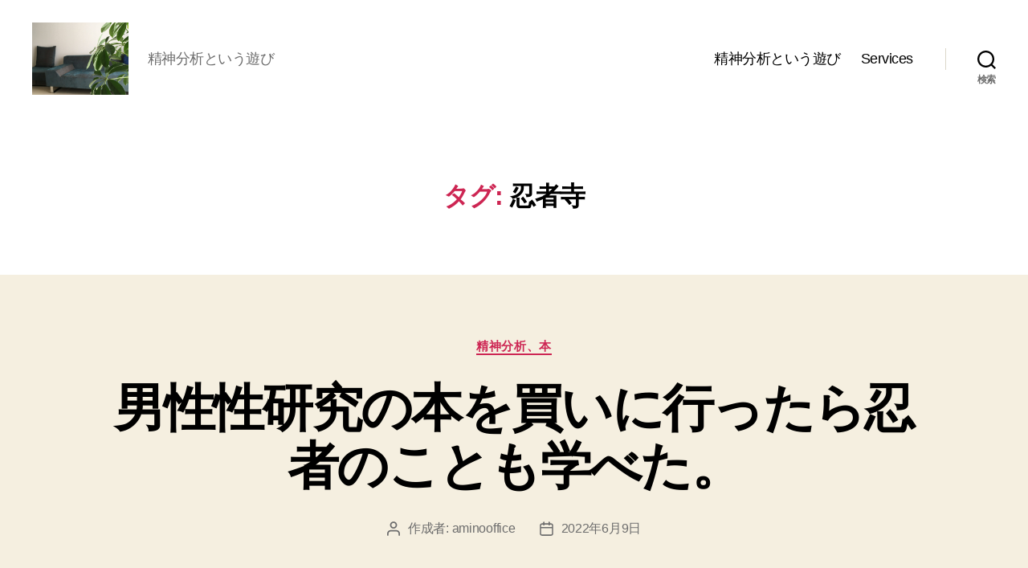

--- FILE ---
content_type: text/html; charset=UTF-8
request_url: https://aminooffice.com/tag/%E5%BF%8D%E8%80%85%E5%AF%BA/
body_size: 19370
content:
<!DOCTYPE html>

<html class="no-js" lang="ja">

	<head>

		<meta charset="UTF-8">
		<meta name="viewport" content="width=device-width, initial-scale=1.0">

		<link rel="profile" href="https://gmpg.org/xfn/11">

		<title>忍者寺 &#8211; 岡本亜美(おかもとあみ)のブログ</title>
<meta name='robots' content='max-image-preview:large' />
<link rel='dns-prefetch' href='//stats.wp.com' />
<link rel="alternate" type="application/rss+xml" title="岡本亜美(おかもとあみ)のブログ &raquo; フィード" href="https://aminooffice.com/feed/" />
<link rel="alternate" type="application/rss+xml" title="岡本亜美(おかもとあみ)のブログ &raquo; コメントフィード" href="https://aminooffice.com/comments/feed/" />
<link rel="alternate" type="application/rss+xml" title="岡本亜美(おかもとあみ)のブログ &raquo; 忍者寺 タグのフィード" href="https://aminooffice.com/tag/%e5%bf%8d%e8%80%85%e5%af%ba/feed/" />
<style id='wp-img-auto-sizes-contain-inline-css'>
img:is([sizes=auto i],[sizes^="auto," i]){contain-intrinsic-size:3000px 1500px}
/*# sourceURL=wp-img-auto-sizes-contain-inline-css */
</style>
<style id='wp-emoji-styles-inline-css'>

	img.wp-smiley, img.emoji {
		display: inline !important;
		border: none !important;
		box-shadow: none !important;
		height: 1em !important;
		width: 1em !important;
		margin: 0 0.07em !important;
		vertical-align: -0.1em !important;
		background: none !important;
		padding: 0 !important;
	}
/*# sourceURL=wp-emoji-styles-inline-css */
</style>
<style id='wp-block-library-inline-css'>
:root{--wp-block-synced-color:#7a00df;--wp-block-synced-color--rgb:122,0,223;--wp-bound-block-color:var(--wp-block-synced-color);--wp-editor-canvas-background:#ddd;--wp-admin-theme-color:#007cba;--wp-admin-theme-color--rgb:0,124,186;--wp-admin-theme-color-darker-10:#006ba1;--wp-admin-theme-color-darker-10--rgb:0,107,160.5;--wp-admin-theme-color-darker-20:#005a87;--wp-admin-theme-color-darker-20--rgb:0,90,135;--wp-admin-border-width-focus:2px}@media (min-resolution:192dpi){:root{--wp-admin-border-width-focus:1.5px}}.wp-element-button{cursor:pointer}:root .has-very-light-gray-background-color{background-color:#eee}:root .has-very-dark-gray-background-color{background-color:#313131}:root .has-very-light-gray-color{color:#eee}:root .has-very-dark-gray-color{color:#313131}:root .has-vivid-green-cyan-to-vivid-cyan-blue-gradient-background{background:linear-gradient(135deg,#00d084,#0693e3)}:root .has-purple-crush-gradient-background{background:linear-gradient(135deg,#34e2e4,#4721fb 50%,#ab1dfe)}:root .has-hazy-dawn-gradient-background{background:linear-gradient(135deg,#faaca8,#dad0ec)}:root .has-subdued-olive-gradient-background{background:linear-gradient(135deg,#fafae1,#67a671)}:root .has-atomic-cream-gradient-background{background:linear-gradient(135deg,#fdd79a,#004a59)}:root .has-nightshade-gradient-background{background:linear-gradient(135deg,#330968,#31cdcf)}:root .has-midnight-gradient-background{background:linear-gradient(135deg,#020381,#2874fc)}:root{--wp--preset--font-size--normal:16px;--wp--preset--font-size--huge:42px}.has-regular-font-size{font-size:1em}.has-larger-font-size{font-size:2.625em}.has-normal-font-size{font-size:var(--wp--preset--font-size--normal)}.has-huge-font-size{font-size:var(--wp--preset--font-size--huge)}.has-text-align-center{text-align:center}.has-text-align-left{text-align:left}.has-text-align-right{text-align:right}.has-fit-text{white-space:nowrap!important}#end-resizable-editor-section{display:none}.aligncenter{clear:both}.items-justified-left{justify-content:flex-start}.items-justified-center{justify-content:center}.items-justified-right{justify-content:flex-end}.items-justified-space-between{justify-content:space-between}.screen-reader-text{border:0;clip-path:inset(50%);height:1px;margin:-1px;overflow:hidden;padding:0;position:absolute;width:1px;word-wrap:normal!important}.screen-reader-text:focus{background-color:#ddd;clip-path:none;color:#444;display:block;font-size:1em;height:auto;left:5px;line-height:normal;padding:15px 23px 14px;text-decoration:none;top:5px;width:auto;z-index:100000}html :where(.has-border-color){border-style:solid}html :where([style*=border-top-color]){border-top-style:solid}html :where([style*=border-right-color]){border-right-style:solid}html :where([style*=border-bottom-color]){border-bottom-style:solid}html :where([style*=border-left-color]){border-left-style:solid}html :where([style*=border-width]){border-style:solid}html :where([style*=border-top-width]){border-top-style:solid}html :where([style*=border-right-width]){border-right-style:solid}html :where([style*=border-bottom-width]){border-bottom-style:solid}html :where([style*=border-left-width]){border-left-style:solid}html :where(img[class*=wp-image-]){height:auto;max-width:100%}:where(figure){margin:0 0 1em}html :where(.is-position-sticky){--wp-admin--admin-bar--position-offset:var(--wp-admin--admin-bar--height,0px)}@media screen and (max-width:600px){html :where(.is-position-sticky){--wp-admin--admin-bar--position-offset:0px}}

/*# sourceURL=wp-block-library-inline-css */
</style><style id='wp-block-paragraph-inline-css'>
.is-small-text{font-size:.875em}.is-regular-text{font-size:1em}.is-large-text{font-size:2.25em}.is-larger-text{font-size:3em}.has-drop-cap:not(:focus):first-letter{float:left;font-size:8.4em;font-style:normal;font-weight:100;line-height:.68;margin:.05em .1em 0 0;text-transform:uppercase}body.rtl .has-drop-cap:not(:focus):first-letter{float:none;margin-left:.1em}p.has-drop-cap.has-background{overflow:hidden}:root :where(p.has-background){padding:1.25em 2.375em}:where(p.has-text-color:not(.has-link-color)) a{color:inherit}p.has-text-align-left[style*="writing-mode:vertical-lr"],p.has-text-align-right[style*="writing-mode:vertical-rl"]{rotate:180deg}
/*# sourceURL=https://aminooffice.com/wp-includes/blocks/paragraph/style.min.css */
</style>
<style id='global-styles-inline-css'>
:root{--wp--preset--aspect-ratio--square: 1;--wp--preset--aspect-ratio--4-3: 4/3;--wp--preset--aspect-ratio--3-4: 3/4;--wp--preset--aspect-ratio--3-2: 3/2;--wp--preset--aspect-ratio--2-3: 2/3;--wp--preset--aspect-ratio--16-9: 16/9;--wp--preset--aspect-ratio--9-16: 9/16;--wp--preset--color--black: #000000;--wp--preset--color--cyan-bluish-gray: #abb8c3;--wp--preset--color--white: #ffffff;--wp--preset--color--pale-pink: #f78da7;--wp--preset--color--vivid-red: #cf2e2e;--wp--preset--color--luminous-vivid-orange: #ff6900;--wp--preset--color--luminous-vivid-amber: #fcb900;--wp--preset--color--light-green-cyan: #7bdcb5;--wp--preset--color--vivid-green-cyan: #00d084;--wp--preset--color--pale-cyan-blue: #8ed1fc;--wp--preset--color--vivid-cyan-blue: #0693e3;--wp--preset--color--vivid-purple: #9b51e0;--wp--preset--color--accent: #cd2653;--wp--preset--color--primary: #000000;--wp--preset--color--secondary: #6d6d6d;--wp--preset--color--subtle-background: #dcd7ca;--wp--preset--color--background: #f5efe0;--wp--preset--gradient--vivid-cyan-blue-to-vivid-purple: linear-gradient(135deg,rgb(6,147,227) 0%,rgb(155,81,224) 100%);--wp--preset--gradient--light-green-cyan-to-vivid-green-cyan: linear-gradient(135deg,rgb(122,220,180) 0%,rgb(0,208,130) 100%);--wp--preset--gradient--luminous-vivid-amber-to-luminous-vivid-orange: linear-gradient(135deg,rgb(252,185,0) 0%,rgb(255,105,0) 100%);--wp--preset--gradient--luminous-vivid-orange-to-vivid-red: linear-gradient(135deg,rgb(255,105,0) 0%,rgb(207,46,46) 100%);--wp--preset--gradient--very-light-gray-to-cyan-bluish-gray: linear-gradient(135deg,rgb(238,238,238) 0%,rgb(169,184,195) 100%);--wp--preset--gradient--cool-to-warm-spectrum: linear-gradient(135deg,rgb(74,234,220) 0%,rgb(151,120,209) 20%,rgb(207,42,186) 40%,rgb(238,44,130) 60%,rgb(251,105,98) 80%,rgb(254,248,76) 100%);--wp--preset--gradient--blush-light-purple: linear-gradient(135deg,rgb(255,206,236) 0%,rgb(152,150,240) 100%);--wp--preset--gradient--blush-bordeaux: linear-gradient(135deg,rgb(254,205,165) 0%,rgb(254,45,45) 50%,rgb(107,0,62) 100%);--wp--preset--gradient--luminous-dusk: linear-gradient(135deg,rgb(255,203,112) 0%,rgb(199,81,192) 50%,rgb(65,88,208) 100%);--wp--preset--gradient--pale-ocean: linear-gradient(135deg,rgb(255,245,203) 0%,rgb(182,227,212) 50%,rgb(51,167,181) 100%);--wp--preset--gradient--electric-grass: linear-gradient(135deg,rgb(202,248,128) 0%,rgb(113,206,126) 100%);--wp--preset--gradient--midnight: linear-gradient(135deg,rgb(2,3,129) 0%,rgb(40,116,252) 100%);--wp--preset--font-size--small: 18px;--wp--preset--font-size--medium: 20px;--wp--preset--font-size--large: 26.25px;--wp--preset--font-size--x-large: 42px;--wp--preset--font-size--normal: 21px;--wp--preset--font-size--larger: 32px;--wp--preset--spacing--20: 0.44rem;--wp--preset--spacing--30: 0.67rem;--wp--preset--spacing--40: 1rem;--wp--preset--spacing--50: 1.5rem;--wp--preset--spacing--60: 2.25rem;--wp--preset--spacing--70: 3.38rem;--wp--preset--spacing--80: 5.06rem;--wp--preset--shadow--natural: 6px 6px 9px rgba(0, 0, 0, 0.2);--wp--preset--shadow--deep: 12px 12px 50px rgba(0, 0, 0, 0.4);--wp--preset--shadow--sharp: 6px 6px 0px rgba(0, 0, 0, 0.2);--wp--preset--shadow--outlined: 6px 6px 0px -3px rgb(255, 255, 255), 6px 6px rgb(0, 0, 0);--wp--preset--shadow--crisp: 6px 6px 0px rgb(0, 0, 0);}:where(.is-layout-flex){gap: 0.5em;}:where(.is-layout-grid){gap: 0.5em;}body .is-layout-flex{display: flex;}.is-layout-flex{flex-wrap: wrap;align-items: center;}.is-layout-flex > :is(*, div){margin: 0;}body .is-layout-grid{display: grid;}.is-layout-grid > :is(*, div){margin: 0;}:where(.wp-block-columns.is-layout-flex){gap: 2em;}:where(.wp-block-columns.is-layout-grid){gap: 2em;}:where(.wp-block-post-template.is-layout-flex){gap: 1.25em;}:where(.wp-block-post-template.is-layout-grid){gap: 1.25em;}.has-black-color{color: var(--wp--preset--color--black) !important;}.has-cyan-bluish-gray-color{color: var(--wp--preset--color--cyan-bluish-gray) !important;}.has-white-color{color: var(--wp--preset--color--white) !important;}.has-pale-pink-color{color: var(--wp--preset--color--pale-pink) !important;}.has-vivid-red-color{color: var(--wp--preset--color--vivid-red) !important;}.has-luminous-vivid-orange-color{color: var(--wp--preset--color--luminous-vivid-orange) !important;}.has-luminous-vivid-amber-color{color: var(--wp--preset--color--luminous-vivid-amber) !important;}.has-light-green-cyan-color{color: var(--wp--preset--color--light-green-cyan) !important;}.has-vivid-green-cyan-color{color: var(--wp--preset--color--vivid-green-cyan) !important;}.has-pale-cyan-blue-color{color: var(--wp--preset--color--pale-cyan-blue) !important;}.has-vivid-cyan-blue-color{color: var(--wp--preset--color--vivid-cyan-blue) !important;}.has-vivid-purple-color{color: var(--wp--preset--color--vivid-purple) !important;}.has-black-background-color{background-color: var(--wp--preset--color--black) !important;}.has-cyan-bluish-gray-background-color{background-color: var(--wp--preset--color--cyan-bluish-gray) !important;}.has-white-background-color{background-color: var(--wp--preset--color--white) !important;}.has-pale-pink-background-color{background-color: var(--wp--preset--color--pale-pink) !important;}.has-vivid-red-background-color{background-color: var(--wp--preset--color--vivid-red) !important;}.has-luminous-vivid-orange-background-color{background-color: var(--wp--preset--color--luminous-vivid-orange) !important;}.has-luminous-vivid-amber-background-color{background-color: var(--wp--preset--color--luminous-vivid-amber) !important;}.has-light-green-cyan-background-color{background-color: var(--wp--preset--color--light-green-cyan) !important;}.has-vivid-green-cyan-background-color{background-color: var(--wp--preset--color--vivid-green-cyan) !important;}.has-pale-cyan-blue-background-color{background-color: var(--wp--preset--color--pale-cyan-blue) !important;}.has-vivid-cyan-blue-background-color{background-color: var(--wp--preset--color--vivid-cyan-blue) !important;}.has-vivid-purple-background-color{background-color: var(--wp--preset--color--vivid-purple) !important;}.has-black-border-color{border-color: var(--wp--preset--color--black) !important;}.has-cyan-bluish-gray-border-color{border-color: var(--wp--preset--color--cyan-bluish-gray) !important;}.has-white-border-color{border-color: var(--wp--preset--color--white) !important;}.has-pale-pink-border-color{border-color: var(--wp--preset--color--pale-pink) !important;}.has-vivid-red-border-color{border-color: var(--wp--preset--color--vivid-red) !important;}.has-luminous-vivid-orange-border-color{border-color: var(--wp--preset--color--luminous-vivid-orange) !important;}.has-luminous-vivid-amber-border-color{border-color: var(--wp--preset--color--luminous-vivid-amber) !important;}.has-light-green-cyan-border-color{border-color: var(--wp--preset--color--light-green-cyan) !important;}.has-vivid-green-cyan-border-color{border-color: var(--wp--preset--color--vivid-green-cyan) !important;}.has-pale-cyan-blue-border-color{border-color: var(--wp--preset--color--pale-cyan-blue) !important;}.has-vivid-cyan-blue-border-color{border-color: var(--wp--preset--color--vivid-cyan-blue) !important;}.has-vivid-purple-border-color{border-color: var(--wp--preset--color--vivid-purple) !important;}.has-vivid-cyan-blue-to-vivid-purple-gradient-background{background: var(--wp--preset--gradient--vivid-cyan-blue-to-vivid-purple) !important;}.has-light-green-cyan-to-vivid-green-cyan-gradient-background{background: var(--wp--preset--gradient--light-green-cyan-to-vivid-green-cyan) !important;}.has-luminous-vivid-amber-to-luminous-vivid-orange-gradient-background{background: var(--wp--preset--gradient--luminous-vivid-amber-to-luminous-vivid-orange) !important;}.has-luminous-vivid-orange-to-vivid-red-gradient-background{background: var(--wp--preset--gradient--luminous-vivid-orange-to-vivid-red) !important;}.has-very-light-gray-to-cyan-bluish-gray-gradient-background{background: var(--wp--preset--gradient--very-light-gray-to-cyan-bluish-gray) !important;}.has-cool-to-warm-spectrum-gradient-background{background: var(--wp--preset--gradient--cool-to-warm-spectrum) !important;}.has-blush-light-purple-gradient-background{background: var(--wp--preset--gradient--blush-light-purple) !important;}.has-blush-bordeaux-gradient-background{background: var(--wp--preset--gradient--blush-bordeaux) !important;}.has-luminous-dusk-gradient-background{background: var(--wp--preset--gradient--luminous-dusk) !important;}.has-pale-ocean-gradient-background{background: var(--wp--preset--gradient--pale-ocean) !important;}.has-electric-grass-gradient-background{background: var(--wp--preset--gradient--electric-grass) !important;}.has-midnight-gradient-background{background: var(--wp--preset--gradient--midnight) !important;}.has-small-font-size{font-size: var(--wp--preset--font-size--small) !important;}.has-medium-font-size{font-size: var(--wp--preset--font-size--medium) !important;}.has-large-font-size{font-size: var(--wp--preset--font-size--large) !important;}.has-x-large-font-size{font-size: var(--wp--preset--font-size--x-large) !important;}
/*# sourceURL=global-styles-inline-css */
</style>

<style id='classic-theme-styles-inline-css'>
/*! This file is auto-generated */
.wp-block-button__link{color:#fff;background-color:#32373c;border-radius:9999px;box-shadow:none;text-decoration:none;padding:calc(.667em + 2px) calc(1.333em + 2px);font-size:1.125em}.wp-block-file__button{background:#32373c;color:#fff;text-decoration:none}
/*# sourceURL=/wp-includes/css/classic-themes.min.css */
</style>
<link rel='stylesheet' id='twentytwenty-style-css' href='https://aminooffice.com/wp-content/themes/twentytwenty/style.css?ver=3.0' media='all' />
<style id='twentytwenty-style-inline-css'>
.color-accent,.color-accent-hover:hover,.color-accent-hover:focus,:root .has-accent-color,.has-drop-cap:not(:focus):first-letter,.wp-block-button.is-style-outline,a { color: #cd2653; }blockquote,.border-color-accent,.border-color-accent-hover:hover,.border-color-accent-hover:focus { border-color: #cd2653; }button,.button,.faux-button,.wp-block-button__link,.wp-block-file .wp-block-file__button,input[type="button"],input[type="reset"],input[type="submit"],.bg-accent,.bg-accent-hover:hover,.bg-accent-hover:focus,:root .has-accent-background-color,.comment-reply-link { background-color: #cd2653; }.fill-children-accent,.fill-children-accent * { fill: #cd2653; }body,.entry-title a,:root .has-primary-color { color: #000000; }:root .has-primary-background-color { background-color: #000000; }cite,figcaption,.wp-caption-text,.post-meta,.entry-content .wp-block-archives li,.entry-content .wp-block-categories li,.entry-content .wp-block-latest-posts li,.wp-block-latest-comments__comment-date,.wp-block-latest-posts__post-date,.wp-block-embed figcaption,.wp-block-image figcaption,.wp-block-pullquote cite,.comment-metadata,.comment-respond .comment-notes,.comment-respond .logged-in-as,.pagination .dots,.entry-content hr:not(.has-background),hr.styled-separator,:root .has-secondary-color { color: #6d6d6d; }:root .has-secondary-background-color { background-color: #6d6d6d; }pre,fieldset,input,textarea,table,table *,hr { border-color: #dcd7ca; }caption,code,code,kbd,samp,.wp-block-table.is-style-stripes tbody tr:nth-child(odd),:root .has-subtle-background-background-color { background-color: #dcd7ca; }.wp-block-table.is-style-stripes { border-bottom-color: #dcd7ca; }.wp-block-latest-posts.is-grid li { border-top-color: #dcd7ca; }:root .has-subtle-background-color { color: #dcd7ca; }body:not(.overlay-header) .primary-menu > li > a,body:not(.overlay-header) .primary-menu > li > .icon,.modal-menu a,.footer-menu a, .footer-widgets a:where(:not(.wp-block-button__link)),#site-footer .wp-block-button.is-style-outline,.wp-block-pullquote:before,.singular:not(.overlay-header) .entry-header a,.archive-header a,.header-footer-group .color-accent,.header-footer-group .color-accent-hover:hover { color: #cd2653; }.social-icons a,#site-footer button:not(.toggle),#site-footer .button,#site-footer .faux-button,#site-footer .wp-block-button__link,#site-footer .wp-block-file__button,#site-footer input[type="button"],#site-footer input[type="reset"],#site-footer input[type="submit"] { background-color: #cd2653; }.header-footer-group,body:not(.overlay-header) #site-header .toggle,.menu-modal .toggle { color: #000000; }body:not(.overlay-header) .primary-menu ul { background-color: #000000; }body:not(.overlay-header) .primary-menu > li > ul:after { border-bottom-color: #000000; }body:not(.overlay-header) .primary-menu ul ul:after { border-left-color: #000000; }.site-description,body:not(.overlay-header) .toggle-inner .toggle-text,.widget .post-date,.widget .rss-date,.widget_archive li,.widget_categories li,.widget cite,.widget_pages li,.widget_meta li,.widget_nav_menu li,.powered-by-wordpress,.footer-credits .privacy-policy,.to-the-top,.singular .entry-header .post-meta,.singular:not(.overlay-header) .entry-header .post-meta a { color: #6d6d6d; }.header-footer-group pre,.header-footer-group fieldset,.header-footer-group input,.header-footer-group textarea,.header-footer-group table,.header-footer-group table *,.footer-nav-widgets-wrapper,#site-footer,.menu-modal nav *,.footer-widgets-outer-wrapper,.footer-top { border-color: #dcd7ca; }.header-footer-group table caption,body:not(.overlay-header) .header-inner .toggle-wrapper::before { background-color: #dcd7ca; }
body,input,textarea,button,.button,.faux-button,.faux-button.more-link,.wp-block-button__link,.wp-block-file__button,.has-drop-cap:not(:focus)::first-letter,.entry-content .wp-block-archives,.entry-content .wp-block-categories,.entry-content .wp-block-cover-image,.entry-content .wp-block-cover-image p,.entry-content .wp-block-latest-comments,.entry-content .wp-block-latest-posts,.entry-content .wp-block-pullquote,.entry-content .wp-block-quote.is-large,.entry-content .wp-block-quote.is-style-large,.entry-content .wp-block-archives *,.entry-content .wp-block-categories *,.entry-content .wp-block-latest-posts *,.entry-content .wp-block-latest-comments *,.entry-content,.entry-content h1,.entry-content h2,.entry-content h3,.entry-content h4,.entry-content h5,.entry-content h6,.entry-content p,.entry-content ol,.entry-content ul,.entry-content dl,.entry-content dt,.entry-content cite,.entry-content figcaption,.entry-content table,.entry-content address,.entry-content .wp-caption-text,.entry-content .wp-block-file,.comment-content p,.comment-content ol,.comment-content ul,.comment-content dl,.comment-content dt,.comment-content cite,.comment-content figcaption,.comment-content .wp-caption-text,.widget_text p,.widget_text ol,.widget_text ul,.widget_text dl,.widget_text dt,.widget-content .rssSummary,.widget-content cite,.widget-content figcaption,.widget-content .wp-caption-text { font-family: sans-serif; }
/*# sourceURL=twentytwenty-style-inline-css */
</style>
<link rel='stylesheet' id='twentytwenty-fonts-css' href='https://aminooffice.com/wp-content/themes/twentytwenty/assets/css/font-inter.css?ver=3.0' media='all' />
<link rel='stylesheet' id='twentytwenty-print-style-css' href='https://aminooffice.com/wp-content/themes/twentytwenty/print.css?ver=3.0' media='print' />
<link rel='stylesheet' id='twentytwenty-jetpack-css' href='https://aminooffice.com/wp-content/plugins/jetpack/modules/theme-tools/compat/twentytwenty.css?ver=15.4' media='all' />
<script src="https://aminooffice.com/wp-content/themes/twentytwenty/assets/js/index.js?ver=3.0" id="twentytwenty-js-js" defer data-wp-strategy="defer"></script>
<link rel="https://api.w.org/" href="https://aminooffice.com/wp-json/" /><link rel="alternate" title="JSON" type="application/json" href="https://aminooffice.com/wp-json/wp/v2/tags/328" /><link rel="EditURI" type="application/rsd+xml" title="RSD" href="https://aminooffice.com/xmlrpc.php?rsd" />
<meta name="generator" content="WordPress 6.9" />
	<style>img#wpstats{display:none}</style>
		<script>
document.documentElement.className = document.documentElement.className.replace( 'no-js', 'js' );
//# sourceURL=twentytwenty_no_js_class
</script>
<link rel="icon" href="https://aminooffice.com/wp-content/uploads/2021/04/image-150x150.jpg" sizes="32x32" />
<link rel="icon" href="https://aminooffice.com/wp-content/uploads/2021/04/image-300x300.jpg" sizes="192x192" />
<link rel="apple-touch-icon" href="https://aminooffice.com/wp-content/uploads/2021/04/image-300x300.jpg" />
<meta name="msapplication-TileImage" content="https://aminooffice.com/wp-content/uploads/2021/04/image-300x300.jpg" />

	</head>

	<body class="archive tag tag-328 wp-custom-logo wp-embed-responsive wp-theme-twentytwenty enable-search-modal has-no-pagination showing-comments hide-avatars footer-top-visible">

		<a class="skip-link screen-reader-text" href="#site-content">コンテンツへスキップ</a>
		<header id="site-header" class="header-footer-group">

			<div class="header-inner section-inner">

				<div class="header-titles-wrapper">

					
						<button class="toggle search-toggle mobile-search-toggle" data-toggle-target=".search-modal" data-toggle-body-class="showing-search-modal" data-set-focus=".search-modal .search-field" aria-expanded="false">
							<span class="toggle-inner">
								<span class="toggle-icon">
									<svg class="svg-icon" aria-hidden="true" role="img" focusable="false" xmlns="http://www.w3.org/2000/svg" width="23" height="23" viewBox="0 0 23 23"><path d="M38.710696,48.0601792 L43,52.3494831 L41.3494831,54 L37.0601792,49.710696 C35.2632422,51.1481185 32.9839107,52.0076499 30.5038249,52.0076499 C24.7027226,52.0076499 20,47.3049272 20,41.5038249 C20,35.7027226 24.7027226,31 30.5038249,31 C36.3049272,31 41.0076499,35.7027226 41.0076499,41.5038249 C41.0076499,43.9839107 40.1481185,46.2632422 38.710696,48.0601792 Z M36.3875844,47.1716785 C37.8030221,45.7026647 38.6734666,43.7048964 38.6734666,41.5038249 C38.6734666,36.9918565 35.0157934,33.3341833 30.5038249,33.3341833 C25.9918565,33.3341833 22.3341833,36.9918565 22.3341833,41.5038249 C22.3341833,46.0157934 25.9918565,49.6734666 30.5038249,49.6734666 C32.7048964,49.6734666 34.7026647,48.8030221 36.1716785,47.3875844 C36.2023931,47.347638 36.2360451,47.3092237 36.2726343,47.2726343 C36.3092237,47.2360451 36.347638,47.2023931 36.3875844,47.1716785 Z" transform="translate(-20 -31)" /></svg>								</span>
								<span class="toggle-text">検索</span>
							</span>
						</button><!-- .search-toggle -->

					
					<div class="header-titles">

						<div class="site-logo faux-heading"><a href="https://aminooffice.com/" class="custom-logo-link" rel="home"><img width="2560" height="1920" src="https://aminooffice.com/wp-content/uploads/2020/12/cropped-img_1214-1-scaled-1.jpg" class="custom-logo" alt="岡本亜美(おかもとあみ)のブログ" decoding="async" fetchpriority="high" srcset="https://aminooffice.com/wp-content/uploads/2020/12/cropped-img_1214-1-scaled-1.jpg 2560w, https://aminooffice.com/wp-content/uploads/2020/12/cropped-img_1214-1-scaled-1-300x225.jpg 300w, https://aminooffice.com/wp-content/uploads/2020/12/cropped-img_1214-1-scaled-1-1024x768.jpg 1024w, https://aminooffice.com/wp-content/uploads/2020/12/cropped-img_1214-1-scaled-1-768x576.jpg 768w, https://aminooffice.com/wp-content/uploads/2020/12/cropped-img_1214-1-scaled-1-1536x1152.jpg 1536w, https://aminooffice.com/wp-content/uploads/2020/12/cropped-img_1214-1-scaled-1-2048x1536.jpg 2048w, https://aminooffice.com/wp-content/uploads/2020/12/cropped-img_1214-1-scaled-1-1200x900.jpg 1200w, https://aminooffice.com/wp-content/uploads/2020/12/cropped-img_1214-1-scaled-1-1980x1485.jpg 1980w" sizes="(max-width: 2560px) 100vw, 2560px" /></a><span class="screen-reader-text">岡本亜美(おかもとあみ)のブログ</span></div><div class="site-description">精神分析という遊び</div><!-- .site-description -->
					</div><!-- .header-titles -->

					<button class="toggle nav-toggle mobile-nav-toggle" data-toggle-target=".menu-modal"  data-toggle-body-class="showing-menu-modal" aria-expanded="false" data-set-focus=".close-nav-toggle">
						<span class="toggle-inner">
							<span class="toggle-icon">
								<svg class="svg-icon" aria-hidden="true" role="img" focusable="false" xmlns="http://www.w3.org/2000/svg" width="26" height="7" viewBox="0 0 26 7"><path fill-rule="evenodd" d="M332.5,45 C330.567003,45 329,43.4329966 329,41.5 C329,39.5670034 330.567003,38 332.5,38 C334.432997,38 336,39.5670034 336,41.5 C336,43.4329966 334.432997,45 332.5,45 Z M342,45 C340.067003,45 338.5,43.4329966 338.5,41.5 C338.5,39.5670034 340.067003,38 342,38 C343.932997,38 345.5,39.5670034 345.5,41.5 C345.5,43.4329966 343.932997,45 342,45 Z M351.5,45 C349.567003,45 348,43.4329966 348,41.5 C348,39.5670034 349.567003,38 351.5,38 C353.432997,38 355,39.5670034 355,41.5 C355,43.4329966 353.432997,45 351.5,45 Z" transform="translate(-329 -38)" /></svg>							</span>
							<span class="toggle-text">メニュー</span>
						</span>
					</button><!-- .nav-toggle -->

				</div><!-- .header-titles-wrapper -->

				<div class="header-navigation-wrapper">

					
							<nav class="primary-menu-wrapper" aria-label="水平方向">

								<ul class="primary-menu reset-list-style">

								<li id="menu-item-137" class="menu-item menu-item-type-post_type menu-item-object-page menu-item-home menu-item-137"><a href="https://aminooffice.com/">精神分析という遊び</a></li>
<li id="menu-item-138" class="menu-item menu-item-type-post_type menu-item-object-page menu-item-138"><a href="https://aminooffice.com/services/">Services</a></li>

								</ul>

							</nav><!-- .primary-menu-wrapper -->

						
						<div class="header-toggles hide-no-js">

						
							<div class="toggle-wrapper search-toggle-wrapper">

								<button class="toggle search-toggle desktop-search-toggle" data-toggle-target=".search-modal" data-toggle-body-class="showing-search-modal" data-set-focus=".search-modal .search-field" aria-expanded="false">
									<span class="toggle-inner">
										<svg class="svg-icon" aria-hidden="true" role="img" focusable="false" xmlns="http://www.w3.org/2000/svg" width="23" height="23" viewBox="0 0 23 23"><path d="M38.710696,48.0601792 L43,52.3494831 L41.3494831,54 L37.0601792,49.710696 C35.2632422,51.1481185 32.9839107,52.0076499 30.5038249,52.0076499 C24.7027226,52.0076499 20,47.3049272 20,41.5038249 C20,35.7027226 24.7027226,31 30.5038249,31 C36.3049272,31 41.0076499,35.7027226 41.0076499,41.5038249 C41.0076499,43.9839107 40.1481185,46.2632422 38.710696,48.0601792 Z M36.3875844,47.1716785 C37.8030221,45.7026647 38.6734666,43.7048964 38.6734666,41.5038249 C38.6734666,36.9918565 35.0157934,33.3341833 30.5038249,33.3341833 C25.9918565,33.3341833 22.3341833,36.9918565 22.3341833,41.5038249 C22.3341833,46.0157934 25.9918565,49.6734666 30.5038249,49.6734666 C32.7048964,49.6734666 34.7026647,48.8030221 36.1716785,47.3875844 C36.2023931,47.347638 36.2360451,47.3092237 36.2726343,47.2726343 C36.3092237,47.2360451 36.347638,47.2023931 36.3875844,47.1716785 Z" transform="translate(-20 -31)" /></svg>										<span class="toggle-text">検索</span>
									</span>
								</button><!-- .search-toggle -->

							</div>

							
						</div><!-- .header-toggles -->
						
				</div><!-- .header-navigation-wrapper -->

			</div><!-- .header-inner -->

			<div class="search-modal cover-modal header-footer-group" data-modal-target-string=".search-modal" role="dialog" aria-modal="true" aria-label="検索">

	<div class="search-modal-inner modal-inner">

		<div class="section-inner">

			<form role="search" aria-label="検索対象:" method="get" class="search-form" action="https://aminooffice.com/">
	<label for="search-form-1">
		<span class="screen-reader-text">
			検索対象:		</span>
		<input type="search" id="search-form-1" class="search-field" placeholder="検索&hellip;" value="" name="s" />
	</label>
	<input type="submit" class="search-submit" value="検索" />
</form>

			<button class="toggle search-untoggle close-search-toggle fill-children-current-color" data-toggle-target=".search-modal" data-toggle-body-class="showing-search-modal" data-set-focus=".search-modal .search-field">
				<span class="screen-reader-text">
					検索を閉じる				</span>
				<svg class="svg-icon" aria-hidden="true" role="img" focusable="false" xmlns="http://www.w3.org/2000/svg" width="16" height="16" viewBox="0 0 16 16"><polygon fill="" fill-rule="evenodd" points="6.852 7.649 .399 1.195 1.445 .149 7.899 6.602 14.352 .149 15.399 1.195 8.945 7.649 15.399 14.102 14.352 15.149 7.899 8.695 1.445 15.149 .399 14.102" /></svg>			</button><!-- .search-toggle -->

		</div><!-- .section-inner -->

	</div><!-- .search-modal-inner -->

</div><!-- .menu-modal -->

		</header><!-- #site-header -->

		
<div class="menu-modal cover-modal header-footer-group" data-modal-target-string=".menu-modal">

	<div class="menu-modal-inner modal-inner">

		<div class="menu-wrapper section-inner">

			<div class="menu-top">

				<button class="toggle close-nav-toggle fill-children-current-color" data-toggle-target=".menu-modal" data-toggle-body-class="showing-menu-modal" data-set-focus=".menu-modal">
					<span class="toggle-text">メニューを閉じる</span>
					<svg class="svg-icon" aria-hidden="true" role="img" focusable="false" xmlns="http://www.w3.org/2000/svg" width="16" height="16" viewBox="0 0 16 16"><polygon fill="" fill-rule="evenodd" points="6.852 7.649 .399 1.195 1.445 .149 7.899 6.602 14.352 .149 15.399 1.195 8.945 7.649 15.399 14.102 14.352 15.149 7.899 8.695 1.445 15.149 .399 14.102" /></svg>				</button><!-- .nav-toggle -->

				
					<nav class="mobile-menu" aria-label="モバイル">

						<ul class="modal-menu reset-list-style">

						<li class="menu-item menu-item-type-post_type menu-item-object-page menu-item-home menu-item-137"><div class="ancestor-wrapper"><a href="https://aminooffice.com/">精神分析という遊び</a></div><!-- .ancestor-wrapper --></li>
<li class="menu-item menu-item-type-post_type menu-item-object-page menu-item-138"><div class="ancestor-wrapper"><a href="https://aminooffice.com/services/">Services</a></div><!-- .ancestor-wrapper --></li>

						</ul>

					</nav>

					
			</div><!-- .menu-top -->

			<div class="menu-bottom">

				
			</div><!-- .menu-bottom -->

		</div><!-- .menu-wrapper -->

	</div><!-- .menu-modal-inner -->

</div><!-- .menu-modal -->

<main id="site-content">

	
		<header class="archive-header has-text-align-center header-footer-group">

			<div class="archive-header-inner section-inner medium">

									<h1 class="archive-title"><span class="color-accent">タグ:</span> <span>忍者寺</span></h1>
				
				
			</div><!-- .archive-header-inner -->

		</header><!-- .archive-header -->

		
<article class="post-1159 post type-post status-publish format-standard hentry category-22 tag-7 tag-331 tag-332 tag-329 tag-330 tag-328 tag-333 tag-3" id="post-1159">

	
<header class="entry-header has-text-align-center">

	<div class="entry-header-inner section-inner medium">

		
			<div class="entry-categories">
				<span class="screen-reader-text">
					カテゴリー				</span>
				<div class="entry-categories-inner">
					<a href="https://aminooffice.com/category/%e7%b2%be%e7%a5%9e%e5%88%86%e6%9e%90%e3%80%81%e6%9c%ac/" rel="category tag">精神分析、本</a>				</div><!-- .entry-categories-inner -->
			</div><!-- .entry-categories -->

			<h2 class="entry-title heading-size-1"><a href="https://aminooffice.com/2022/06/09/1159/">男性性研究の本を買いに行ったら忍者のことも学べた。</a></h2>
		<div class="post-meta-wrapper post-meta-single post-meta-single-top">

			<ul class="post-meta">

									<li class="post-author meta-wrapper">
						<span class="meta-icon">
							<span class="screen-reader-text">
								投稿者							</span>
							<svg class="svg-icon" aria-hidden="true" role="img" focusable="false" xmlns="http://www.w3.org/2000/svg" width="18" height="20" viewBox="0 0 18 20"><path fill="" d="M18,19 C18,19.5522847 17.5522847,20 17,20 C16.4477153,20 16,19.5522847 16,19 L16,17 C16,15.3431458 14.6568542,14 13,14 L5,14 C3.34314575,14 2,15.3431458 2,17 L2,19 C2,19.5522847 1.55228475,20 1,20 C0.44771525,20 0,19.5522847 0,19 L0,17 C0,14.2385763 2.23857625,12 5,12 L13,12 C15.7614237,12 18,14.2385763 18,17 L18,19 Z M9,10 C6.23857625,10 4,7.76142375 4,5 C4,2.23857625 6.23857625,0 9,0 C11.7614237,0 14,2.23857625 14,5 C14,7.76142375 11.7614237,10 9,10 Z M9,8 C10.6568542,8 12,6.65685425 12,5 C12,3.34314575 10.6568542,2 9,2 C7.34314575,2 6,3.34314575 6,5 C6,6.65685425 7.34314575,8 9,8 Z" /></svg>						</span>
						<span class="meta-text">
							作成者: <a href="https://aminooffice.com/author/aminooffice/">aminooffice</a>						</span>
					</li>
										<li class="post-date meta-wrapper">
						<span class="meta-icon">
							<span class="screen-reader-text">
								投稿日							</span>
							<svg class="svg-icon" aria-hidden="true" role="img" focusable="false" xmlns="http://www.w3.org/2000/svg" width="18" height="19" viewBox="0 0 18 19"><path fill="" d="M4.60069444,4.09375 L3.25,4.09375 C2.47334957,4.09375 1.84375,4.72334957 1.84375,5.5 L1.84375,7.26736111 L16.15625,7.26736111 L16.15625,5.5 C16.15625,4.72334957 15.5266504,4.09375 14.75,4.09375 L13.3993056,4.09375 L13.3993056,4.55555556 C13.3993056,5.02154581 13.0215458,5.39930556 12.5555556,5.39930556 C12.0895653,5.39930556 11.7118056,5.02154581 11.7118056,4.55555556 L11.7118056,4.09375 L6.28819444,4.09375 L6.28819444,4.55555556 C6.28819444,5.02154581 5.9104347,5.39930556 5.44444444,5.39930556 C4.97845419,5.39930556 4.60069444,5.02154581 4.60069444,4.55555556 L4.60069444,4.09375 Z M6.28819444,2.40625 L11.7118056,2.40625 L11.7118056,1 C11.7118056,0.534009742 12.0895653,0.15625 12.5555556,0.15625 C13.0215458,0.15625 13.3993056,0.534009742 13.3993056,1 L13.3993056,2.40625 L14.75,2.40625 C16.4586309,2.40625 17.84375,3.79136906 17.84375,5.5 L17.84375,15.875 C17.84375,17.5836309 16.4586309,18.96875 14.75,18.96875 L3.25,18.96875 C1.54136906,18.96875 0.15625,17.5836309 0.15625,15.875 L0.15625,5.5 C0.15625,3.79136906 1.54136906,2.40625 3.25,2.40625 L4.60069444,2.40625 L4.60069444,1 C4.60069444,0.534009742 4.97845419,0.15625 5.44444444,0.15625 C5.9104347,0.15625 6.28819444,0.534009742 6.28819444,1 L6.28819444,2.40625 Z M1.84375,8.95486111 L1.84375,15.875 C1.84375,16.6516504 2.47334957,17.28125 3.25,17.28125 L14.75,17.28125 C15.5266504,17.28125 16.15625,16.6516504 16.15625,15.875 L16.15625,8.95486111 L1.84375,8.95486111 Z" /></svg>						</span>
						<span class="meta-text">
							<a href="https://aminooffice.com/2022/06/09/1159/">2022年6月9日</a>
						</span>
					</li>
					
			</ul><!-- .post-meta -->

		</div><!-- .post-meta-wrapper -->

		
	</div><!-- .entry-header-inner -->

</header><!-- .entry-header -->

	<div class="post-inner thin ">

		<div class="entry-content">

			
<p><a href="https://www3.nhk.or.jp/nhkworld/en/ondemand/video/3019009/">NHK WORLD-JAPAN On DemandでNINJA TRUTH Episode </a></p>



<p>を見ていた、というか流していた。早朝からKUSARIGAMAとか聞いて何をしているのだ、私は。</p>



<p>昨日本屋へ寄ったときに東大出版会のPR誌『UP<strong>』</strong>2022<strong>年</strong>6<strong>月号</strong>があったのでいただいてきた。表紙に「忍者」という文字を見つけた。金沢に<a href="http://www.myouryuji.or.jp">忍者寺</a>（妙立寺）というのがあって私はその仕掛けだらけのお寺が大好き。忍者大好き。それにしても忍者学というものがあるのか。と「忍者学への招待」という連載を読んでみた。今回は3回目「忍者の火器・火術」について。ふーん。忍者学というのは学際領域なんだな。これを書いた荒木利芳さんは三重大学の水圏生物利用学というのがご専門らしい。？？&#8230;なんだそれは。三重大学の<a href="https://www.bio.mie-u.ac.jp/academics/master-15/dep03/course08/lab53/" data-type="URL" data-id="https://www.bio.mie-u.ac.jp/academics/master-15/dep03/course08/lab53/">HP</a>によると「水圏に棲息する魚介類を対象とし，それらの生産する有用物質の抽出解析並びに未利用資源の開発を行うとともに，遺伝子操作を用いた魚類の品種改良や微生物による生合成のための原理と技術を研究する。また，化学物質と生体の相互作用を分子レベルで解明し，その作用機序を細胞から生体レベルで明らかにするための技術やシステム生物学に関する教育研究を行う。」という学問領域らしい。世の中にはいろんな研究があるのだなぁ。それにしても「水圏に棲息しない魚介類」というのもいるのかな。「すいけん」とうつとやっぱり「酔拳」と出てきた。あまりテレビをみる子供ではなかったがたまにみる「酔拳」はべらぼうに面白かった。</p>



<p>忍者といえば伊賀、伊賀といえば？そう、三重。三重大学はすごい。三重大学国際忍者研究センターというのを持っている。本も出している。その<a href="http://222.ninja-official.com/2022/02/19/post-1713/">出版記念シンポジウム</a>の内容も多岐に渡りなんだか面白かった。もう素早く動けないのでそういう人にも使える忍術を教えてほしいしアナログ忍者ゲームもやってみたい。にしてもこういうのみると勉強って大事。物理学も生物学もわかってないと忍術なんて編み出せないじゃん、ということも楽しく学んだ。しかも冒頭に載せたのは英語なので忍者を通じて世界と繋がることができますね。</p>



<p>昨日、本屋へ寄ったのはレイウィン・コンネルの『<a href="https://www.shin-yo-sha.co.jp/book/b605480.html">マスキュリニティーズ　男性性の社会科学</a>』（伊藤公雄訳、新曜社）を買うため。高い本だが男性性研究は今の時代追っておくべきだろう、私の仕事では特に。この本も「第一章　男性性の科学」の冒頭はフロイトの引用だ。著者は「ジェンダーに関する私たちの日常的な知は、理解し、説明し、判断すべき相反する主張にさらされているのである。」という。それはそこに複数の実践があることを暗示しており、その実践を支えている理論的根拠は何か、ということに目を向ける必要があろう、ということで著者は広がりを見せる男性性研究における知を紹介していく。まだ途中だがとても丁寧な本だと思う。</p>



<p>そういえば忍者学の皆さん、男性ばかりではなかったかな。忍者にはくのいちがいるけど。「万川集海」にも登場しているって書いてあったよ。精神分析の世界も男性社会ですね。IPAの会長は二代続けて女性なので少しずつ変わってきていると思うけど。私は男女の違いをとても感じながら生きているけれど精神分析における両性性に関する議論は転移状況において私たちが性別を超えて被分析者にとっての重要人物になっていくことを考えればもっと臨床と理論を掛け合わせたところで深めていけるもののように思う。そのためにもこの本は活躍してくれそうだ。</p>



<p>あーあ。このドアをひっくり返したらあの人がいる場所に行けたらいいのに。忍術が戦いのためじゃなく使われるような世の中にいつかなるかしら。願いましょうか、今日も。</p>



<p></p>

		</div><!-- .entry-content -->

	</div><!-- .post-inner -->

	<div class="section-inner">
		
		<div class="post-meta-wrapper post-meta-single post-meta-single-bottom">

			<ul class="post-meta">

									<li class="post-tags meta-wrapper">
						<span class="meta-icon">
							<span class="screen-reader-text">
								タグ							</span>
							<svg class="svg-icon" aria-hidden="true" role="img" focusable="false" xmlns="http://www.w3.org/2000/svg" width="18" height="18" viewBox="0 0 18 18"><path fill="" d="M15.4496399,8.42490555 L8.66109799,1.63636364 L1.63636364,1.63636364 L1.63636364,8.66081885 L8.42522727,15.44178 C8.57869221,15.5954158 8.78693789,15.6817418 9.00409091,15.6817418 C9.22124393,15.6817418 9.42948961,15.5954158 9.58327627,15.4414581 L15.4486339,9.57610048 C15.7651495,9.25692435 15.7649133,8.74206554 15.4496399,8.42490555 Z M16.6084423,10.7304545 L10.7406818,16.59822 C10.280287,17.0591273 9.65554997,17.3181054 9.00409091,17.3181054 C8.35263185,17.3181054 7.72789481,17.0591273 7.26815877,16.5988788 L0.239976954,9.57887876 C0.0863319284,9.4254126 0,9.21716044 0,9 L0,0.818181818 C0,0.366312477 0.366312477,0 0.818181818,0 L9,0 C9.21699531,0 9.42510306,0.0862010512 9.57854191,0.239639906 L16.6084423,7.26954545 C17.5601275,8.22691012 17.5601275,9.77308988 16.6084423,10.7304545 Z M5,6 C4.44771525,6 4,5.55228475 4,5 C4,4.44771525 4.44771525,4 5,4 C5.55228475,4 6,4.44771525 6,5 C6,5.55228475 5.55228475,6 5,6 Z" /></svg>						</span>
						<span class="meta-text">
							<a href="https://aminooffice.com/tag/%e3%83%95%e3%83%ad%e3%82%a4%e3%83%88/" rel="tag">フロイト</a>, <a href="https://aminooffice.com/tag/%e3%83%9e%e3%82%b9%e3%82%ad%e3%83%a5%e3%83%aa%e3%83%8b%e3%83%86%e3%82%a3%e3%83%bc%e3%82%ba/" rel="tag">マスキュリニティーズ</a>, <a href="https://aminooffice.com/tag/%e3%83%ac%e3%82%a4%e3%82%a6%e3%82%a3%e3%83%b3%e3%83%bb%e3%82%b3%e3%83%b3%e3%83%8d%e3%83%ab/" rel="tag">レイウィン・コンネル</a>, <a href="https://aminooffice.com/tag/%e4%b8%89%e9%87%8d%e5%a4%a7%e5%ad%a6/" rel="tag">三重大学</a>, <a href="https://aminooffice.com/tag/%e5%bf%8d%e8%80%85/" rel="tag">忍者</a>, <a href="https://aminooffice.com/tag/%e5%bf%8d%e8%80%85%e5%af%ba/" rel="tag">忍者寺</a>, <a href="https://aminooffice.com/tag/%e6%96%b0%e6%9b%9c%e7%a4%be/" rel="tag">新曜社</a>, <a href="https://aminooffice.com/tag/%e7%b2%be%e7%a5%9e%e5%88%86%e6%9e%90/" rel="tag">精神分析</a>						</span>
					</li>
					
			</ul><!-- .post-meta -->

		</div><!-- .post-meta-wrapper -->

		
	</div><!-- .section-inner -->

	
</article><!-- .post -->

	
</main><!-- #site-content -->


	<div class="footer-nav-widgets-wrapper header-footer-group">

		<div class="footer-inner section-inner">

			
			
				<aside class="footer-widgets-outer-wrapper">

					<div class="footer-widgets-wrapper">

						
							<div class="footer-widgets column-one grid-item">
								<div class="widget widget_pages"><div class="widget-content"><h2 class="widget-title subheading heading-size-3">おかもとあみのブログ</h2><nav aria-label="おかもとあみのブログ">
			<ul>
				<li class="page_item page-item-54"><a href="https://aminooffice.com/services/">Services</a></li>
<li class="page_item page-item-110"><a href="https://aminooffice.com/">精神分析という遊び</a></li>
			</ul>

			</nav></div></div>
		<div class="widget widget_recent_entries"><div class="widget-content">
		<h2 class="widget-title subheading heading-size-3">最近30日分</h2><nav aria-label="最近30日分">
		<ul>
											<li>
					<a href="https://aminooffice.com/2026/02/01/%e9%a7%92%e3%83%86%e3%83%a9%e3%82%b9%e8%a5%bf%e5%8f%82%e9%81%93%e3%80%81%e3%80%8e%e3%82%b5%e3%83%8f%e3%83%9e%e3%83%b3%e3%82%b7%e3%83%a7%e3%83%b3%e3%80%8f%e3%80%81%e3%83%90%e3%83%ad%e3%82%b9%e3%81%ae/">駒テラス西参道、『サハマンション』、バロスのピクトグラフィック論文</a>
											<span class="post-date">2026年2月1日</span>
									</li>
											<li>
					<a href="https://aminooffice.com/2026/01/31/%e6%9c%ac%e3%81%a8%e3%81%8blechevalier%e8%ab%96%e6%96%87%e3%81%a8%e3%81%8b%e3%80%82/">本とかLechevalier論文とか。</a>
											<span class="post-date">2026年1月31日</span>
									</li>
											<li>
					<a href="https://aminooffice.com/2026/01/30/%e3%82%a2%e3%83%ab%e3%83%95%e3%83%ac%e3%83%83%e3%83%89%e3%83%bb%e3%83%ad%e3%83%ac%e3%83%b3%e3%83%84%e3%82%a1%e3%83%bc%e8%ab%96%e6%96%87%e3%82%92%e8%aa%ad%e3%82%93%e3%81%a0%e3%82%8a%e3%80%82/">アルフレッド・ロレンツァー論文を読んだり。</a>
											<span class="post-date">2026年1月30日</span>
									</li>
											<li>
					<a href="https://aminooffice.com/2026/01/29/%e3%83%ad%e3%83%ac%e3%83%b3%e3%83%84%e3%82%a1%e3%83%bc%e3%81%ae%e5%a0%b4%e9%9d%a2%e7%9a%84%e7%90%86%e8%a7%a3%e3%81%a8%e3%81%8b%e3%80%82/">ロレンツァーの場面的理解とか。</a>
											<span class="post-date">2026年1月29日</span>
									</li>
											<li>
					<a href="https://aminooffice.com/2026/01/28/just-for-a-while%e3%83%89%e3%82%a4%e3%83%84%e3%81%ae%e7%b2%be%e7%a5%9e%e5%88%86%e6%9e%90%e5%ae%b6%e3%81%ae%e8%ab%96%e6%96%87/">just for a while,ドイツの精神分析家の論文</a>
											<span class="post-date">2026年1月28日</span>
									</li>
											<li>
					<a href="https://aminooffice.com/2026/01/27/%e7%81%ab%e6%9b%9c%e6%9c%9d/">火曜朝</a>
											<span class="post-date">2026年1月27日</span>
									</li>
											<li>
					<a href="https://aminooffice.com/2026/01/26/%e6%9c%88%e6%9b%9c%e6%97%a5-2/">月曜日</a>
											<span class="post-date">2026年1月26日</span>
									</li>
											<li>
					<a href="https://aminooffice.com/2026/01/25/reading-freud%e3%81%a7%e3%82%a2%e3%83%b3%e3%83%89%e3%83%ac%e3%83%bb%e3%82%b0%e3%83%aa%e3%83%bc%e3%83%b3%e3%82%92%e8%aa%ad%e3%82%80%e3%81%aa%e3%81%a9%e3%80%82/">Reading Freudでアンドレ・グリーンを読むなど。</a>
											<span class="post-date">2026年1月25日</span>
									</li>
											<li>
					<a href="https://aminooffice.com/2026/01/24/%e3%82%aa%e3%82%b0%e3%83%87%e3%83%b3%e3%81%ae%e3%80%8c%e8%87%aa%e9%96%89%e3%80%8d%e3%81%aa%e3%81%a9%e3%80%82/">オグデンの「自閉」など。</a>
											<span class="post-date">2026年1月24日</span>
									</li>
											<li>
					<a href="https://aminooffice.com/2026/01/23/%e6%ac%a1%e4%b8%96%e4%bb%a3%e3%81%a8%e3%81%8b%e3%81%8a%e8%8f%93%e5%ad%90%e3%81%a8%e3%81%8b%e3%80%82/">次世代とかお菓子とか。</a>
											<span class="post-date">2026年1月23日</span>
									</li>
											<li>
					<a href="https://aminooffice.com/2026/01/22/%e6%9c%a8%e6%9b%9c%e6%9c%9d/">木曜朝</a>
											<span class="post-date">2026年1月22日</span>
									</li>
											<li>
					<a href="https://aminooffice.com/2026/01/21/%e6%b0%b4%e6%9b%9c%e6%9c%9d/">水曜朝</a>
											<span class="post-date">2026年1月21日</span>
									</li>
											<li>
					<a href="https://aminooffice.com/2026/01/20/%e5%9c%9f%e5%b1%85%e5%81%a5%e9%83%8e%e3%80%81%e6%a3%ae%e7%94%b0%e7%99%82%e6%b3%95%e3%81%aa%e3%81%a9%e3%80%82/">土居健郎、森田療法など。</a>
											<span class="post-date">2026年1月20日</span>
									</li>
											<li>
					<a href="https://aminooffice.com/2026/01/19/%e8%ba%ab%e4%bd%93%e3%80%81%e3%80%8c%e5%80%8b%e3%80%8d%e3%81%a8%e3%81%97%e3%81%a6%e3%80%82/">身体、「個」として。</a>
											<span class="post-date">2026年1月19日</span>
									</li>
											<li>
					<a href="https://aminooffice.com/2026/01/18/%e6%8c%9f%e9%96%93%e7%be%8e%e5%b8%86%ef%bc%86%e6%bb%9d%e5%8d%83%e6%98%a5%e3%83%97%e3%83%ad%e3%82%b8%e3%82%a7%e3%82%af%e3%83%88%e3%81%aa%e3%81%a9%e3%80%82/">挟間美帆＆滝千春プロジェクトなど。</a>
											<span class="post-date">2026年1月18日</span>
									</li>
											<li>
					<a href="https://aminooffice.com/2026/01/17/%e3%80%8c%e3%82%a2%e3%83%b3%e3%83%81%e3%83%bb%e3%82%a2%e3%82%af%e3%82%b7%e3%83%a7%e3%83%b3%e3%80%8d%e3%81%aa%e3%81%a9%e3%80%82/">「アンチ・アクション」など。</a>
											<span class="post-date">2026年1月17日</span>
									</li>
											<li>
					<a href="https://aminooffice.com/2026/01/16/%e3%83%99%e3%83%bc%e3%82%b0%e3%83%ab%e3%81%a8%e3%81%8b%e3%80%82/">ベーグルとか。</a>
											<span class="post-date">2026年1月16日</span>
									</li>
											<li>
					<a href="https://aminooffice.com/2026/01/15/%e7%94%ba%e7%94%b0%e3%81%a8%e3%81%8b%e9%b6%b4%e5%b7%9d%e3%81%a8%e3%81%8b%e3%80%82/">町田とか鶴川とか。</a>
											<span class="post-date">2026年1月15日</span>
									</li>
											<li>
					<a href="https://aminooffice.com/2026/01/14/1%e6%9c%8814%e6%97%a5%ef%bc%88%e6%b0%b4%ef%bc%89%e6%9c%9d/">1月14日（水）朝</a>
											<span class="post-date">2026年1月14日</span>
									</li>
											<li>
					<a href="https://aminooffice.com/2026/01/13/%e3%82%a6%e3%82%a3%e3%83%8b%e3%82%b3%e3%83%83%e3%83%88%e7%90%86%e8%ab%96%e3%81%a8%e3%81%8b%e3%80%82/">ウィニコット理論とか。</a>
											<span class="post-date">2026年1月13日</span>
									</li>
											<li>
					<a href="https://aminooffice.com/2026/01/12/%e6%88%90%e4%ba%ba%e3%81%ae%e6%97%a5%e3%81%8b%e3%80%82/">成人の日か。</a>
											<span class="post-date">2026年1月12日</span>
									</li>
											<li>
					<a href="https://aminooffice.com/2026/01/11/%e7%b2%be%e7%a5%9e%e5%88%86%e6%9e%90%e3%81%ae%e3%80%8c%e5%96%b6%e3%81%bf%e3%80%8d%e3%80%8c%e7%a9%ba%e9%96%93%e3%80%8d%e3%80%8c%e3%81%a7%e3%81%8d%e3%81%94%e3%81%a8%e3%80%8d%e3%81%aa%e3%81%a9%e3%80%82/">精神分析の「営み」「空間」「できごと」など。</a>
											<span class="post-date">2026年1月11日</span>
									</li>
											<li>
					<a href="https://aminooffice.com/2026/01/10/qol%e3%81%a8%e3%81%8b%e3%80%82/">QOLとか。</a>
											<span class="post-date">2026年1月10日</span>
									</li>
											<li>
					<a href="https://aminooffice.com/2026/01/09/%e5%88%9d%e5%8f%b0%e3%80%81%e5%9c%8f%e8%ab%96%e3%80%81%e3%81%86%e3%81%a0%e3%81%a4/">初台、圏論、うだつ</a>
											<span class="post-date">2026年1月9日</span>
									</li>
											<li>
					<a href="https://aminooffice.com/2026/01/08/%e8%97%a4%e5%b1%b1%e7%9b%b4%e6%a8%b9%e3%80%8e%e7%b2%be%e7%a5%9e%e5%88%86%e6%9e%90%e3%81%ae%e6%b7%b1%e3%81%bf%e3%81%b8%e3%80%8d%e3%82%92%e8%aa%ad%e3%82%93%e3%81%a0%e3%82%8a%e3%80%82/">藤山直樹『精神分析の深みへ」を読んだり。</a>
											<span class="post-date">2026年1月8日</span>
									</li>
											<li>
					<a href="https://aminooffice.com/2026/01/07/%e7%94%9f%e6%b6%af%e7%99%ba%e9%81%94%e3%80%81%e5%9c%9f%e5%b1%85%e5%81%a5%e9%83%8e%e9%81%b8%e9%9b%86%ef%bc%92/">生涯発達、土居健郎選集２</a>
											<span class="post-date">2026年1月7日</span>
									</li>
											<li>
					<a href="https://aminooffice.com/2026/01/06/%e6%98%a5%e3%80%81%e7%ac%ac%e4%b9%9d%e3%81%ae%e9%87%8c%e3%80%81%e8%a9%a9%e5%ad%a6/">春、第九の里、詩学</a>
											<span class="post-date">2026年1月6日</span>
									</li>
											<li>
					<a href="https://aminooffice.com/2026/01/05/%e4%bb%95%e4%ba%8b%e5%a7%8b%e3%82%81%e3%80%81%e5%be%b3%e5%b3%b6%e3%80%81%e3%82%a2%e3%83%b3%e3%83%8a%e3%80%81%e3%82%b0%e3%83%aa%e3%83%bc%e3%83%b3/">仕事始め、徳島、アンナ、グリーン</a>
											<span class="post-date">2026年1月5日</span>
									</li>
											<li>
					<a href="https://aminooffice.com/2026/01/04/%ef%bc%91%e6%9c%88%ef%bc%94%e6%97%a5%ef%bc%88%e6%97%a5%ef%bc%89/">１月４日（日）</a>
											<span class="post-date">2026年1月4日</span>
									</li>
											<li>
					<a href="https://aminooffice.com/2026/01/03/%ef%bc%91%e6%9c%88%ef%bc%92%e6%97%a5%ef%bc%88%e9%87%91%ef%bc%89%e3%81%ae%e6%97%a5%e8%a8%98/">１月２日（金）の日記</a>
											<span class="post-date">2026年1月3日</span>
									</li>
					</ul>

		</nav></div></div><div class="widget widget_search"><div class="widget-content"><form role="search"  method="get" class="search-form" action="https://aminooffice.com/">
	<label for="search-form-2">
		<span class="screen-reader-text">
			検索対象:		</span>
		<input type="search" id="search-form-2" class="search-field" placeholder="検索&hellip;" value="" name="s" />
	</label>
	<input type="submit" class="search-submit" value="検索" />
</form>
</div></div><div class="widget widget_nav_menu"><div class="widget-content"><nav class="menu-%e3%81%8a%e3%81%8b%e3%82%82%e3%81%a8%e3%81%82%e3%81%bf%e3%81%ae%e3%83%96%e3%83%ad%e3%82%b0-container" aria-label="メニュー"><ul id="menu-%e3%81%8a%e3%81%8b%e3%82%82%e3%81%a8%e3%81%82%e3%81%bf%e3%81%ae%e3%83%96%e3%83%ad%e3%82%b0-2" class="menu"><li class="menu-item menu-item-type-post_type menu-item-object-page menu-item-home menu-item-137"><a href="https://aminooffice.com/">精神分析という遊び</a></li>
<li class="menu-item menu-item-type-post_type menu-item-object-page menu-item-138"><a href="https://aminooffice.com/services/">Services</a></li>
</ul></nav></div></div>							</div>

						
						
							<div class="footer-widgets column-two grid-item">
								<div class="widget widget_archive"><div class="widget-content"><h2 class="widget-title subheading heading-size-3">アーカイブ</h2>		<label class="screen-reader-text" for="archives-dropdown-2">アーカイブ</label>
		<select id="archives-dropdown-2" name="archive-dropdown">
			
			<option value="">月を選択</option>
				<option value='https://aminooffice.com/2026/02/'> 2026年2月 &nbsp;(1)</option>
	<option value='https://aminooffice.com/2026/01/'> 2026年1月 &nbsp;(31)</option>
	<option value='https://aminooffice.com/2025/12/'> 2025年12月 &nbsp;(31)</option>
	<option value='https://aminooffice.com/2025/11/'> 2025年11月 &nbsp;(30)</option>
	<option value='https://aminooffice.com/2025/10/'> 2025年10月 &nbsp;(31)</option>
	<option value='https://aminooffice.com/2025/09/'> 2025年9月 &nbsp;(30)</option>
	<option value='https://aminooffice.com/2025/08/'> 2025年8月 &nbsp;(31)</option>
	<option value='https://aminooffice.com/2025/07/'> 2025年7月 &nbsp;(31)</option>
	<option value='https://aminooffice.com/2025/06/'> 2025年6月 &nbsp;(30)</option>
	<option value='https://aminooffice.com/2025/05/'> 2025年5月 &nbsp;(31)</option>
	<option value='https://aminooffice.com/2025/04/'> 2025年4月 &nbsp;(30)</option>
	<option value='https://aminooffice.com/2025/03/'> 2025年3月 &nbsp;(31)</option>
	<option value='https://aminooffice.com/2025/02/'> 2025年2月 &nbsp;(28)</option>
	<option value='https://aminooffice.com/2025/01/'> 2025年1月 &nbsp;(31)</option>
	<option value='https://aminooffice.com/2024/12/'> 2024年12月 &nbsp;(31)</option>
	<option value='https://aminooffice.com/2024/11/'> 2024年11月 &nbsp;(30)</option>
	<option value='https://aminooffice.com/2024/10/'> 2024年10月 &nbsp;(31)</option>
	<option value='https://aminooffice.com/2024/09/'> 2024年9月 &nbsp;(30)</option>
	<option value='https://aminooffice.com/2024/08/'> 2024年8月 &nbsp;(31)</option>
	<option value='https://aminooffice.com/2024/07/'> 2024年7月 &nbsp;(31)</option>
	<option value='https://aminooffice.com/2024/06/'> 2024年6月 &nbsp;(30)</option>
	<option value='https://aminooffice.com/2024/05/'> 2024年5月 &nbsp;(31)</option>
	<option value='https://aminooffice.com/2024/04/'> 2024年4月 &nbsp;(31)</option>
	<option value='https://aminooffice.com/2024/03/'> 2024年3月 &nbsp;(31)</option>
	<option value='https://aminooffice.com/2024/02/'> 2024年2月 &nbsp;(29)</option>
	<option value='https://aminooffice.com/2024/01/'> 2024年1月 &nbsp;(31)</option>
	<option value='https://aminooffice.com/2023/12/'> 2023年12月 &nbsp;(31)</option>
	<option value='https://aminooffice.com/2023/11/'> 2023年11月 &nbsp;(30)</option>
	<option value='https://aminooffice.com/2023/10/'> 2023年10月 &nbsp;(31)</option>
	<option value='https://aminooffice.com/2023/09/'> 2023年9月 &nbsp;(30)</option>
	<option value='https://aminooffice.com/2023/08/'> 2023年8月 &nbsp;(31)</option>
	<option value='https://aminooffice.com/2023/07/'> 2023年7月 &nbsp;(31)</option>
	<option value='https://aminooffice.com/2023/06/'> 2023年6月 &nbsp;(30)</option>
	<option value='https://aminooffice.com/2023/05/'> 2023年5月 &nbsp;(31)</option>
	<option value='https://aminooffice.com/2023/04/'> 2023年4月 &nbsp;(31)</option>
	<option value='https://aminooffice.com/2023/03/'> 2023年3月 &nbsp;(31)</option>
	<option value='https://aminooffice.com/2023/02/'> 2023年2月 &nbsp;(28)</option>
	<option value='https://aminooffice.com/2023/01/'> 2023年1月 &nbsp;(33)</option>
	<option value='https://aminooffice.com/2022/12/'> 2022年12月 &nbsp;(32)</option>
	<option value='https://aminooffice.com/2022/11/'> 2022年11月 &nbsp;(34)</option>
	<option value='https://aminooffice.com/2022/10/'> 2022年10月 &nbsp;(37)</option>
	<option value='https://aminooffice.com/2022/09/'> 2022年9月 &nbsp;(32)</option>
	<option value='https://aminooffice.com/2022/08/'> 2022年8月 &nbsp;(30)</option>
	<option value='https://aminooffice.com/2022/07/'> 2022年7月 &nbsp;(33)</option>
	<option value='https://aminooffice.com/2022/06/'> 2022年6月 &nbsp;(31)</option>
	<option value='https://aminooffice.com/2022/05/'> 2022年5月 &nbsp;(22)</option>
	<option value='https://aminooffice.com/2022/04/'> 2022年4月 &nbsp;(11)</option>
	<option value='https://aminooffice.com/2022/03/'> 2022年3月 &nbsp;(2)</option>
	<option value='https://aminooffice.com/2022/02/'> 2022年2月 &nbsp;(5)</option>
	<option value='https://aminooffice.com/2022/01/'> 2022年1月 &nbsp;(3)</option>
	<option value='https://aminooffice.com/2021/12/'> 2021年12月 &nbsp;(2)</option>
	<option value='https://aminooffice.com/2021/11/'> 2021年11月 &nbsp;(3)</option>
	<option value='https://aminooffice.com/2021/10/'> 2021年10月 &nbsp;(2)</option>
	<option value='https://aminooffice.com/2021/09/'> 2021年9月 &nbsp;(1)</option>
	<option value='https://aminooffice.com/2021/08/'> 2021年8月 &nbsp;(5)</option>
	<option value='https://aminooffice.com/2021/07/'> 2021年7月 &nbsp;(2)</option>
	<option value='https://aminooffice.com/2021/06/'> 2021年6月 &nbsp;(1)</option>
	<option value='https://aminooffice.com/2021/05/'> 2021年5月 &nbsp;(2)</option>
	<option value='https://aminooffice.com/2021/04/'> 2021年4月 &nbsp;(3)</option>
	<option value='https://aminooffice.com/2021/03/'> 2021年3月 &nbsp;(1)</option>
	<option value='https://aminooffice.com/2021/02/'> 2021年2月 &nbsp;(11)</option>
	<option value='https://aminooffice.com/2021/01/'> 2021年1月 &nbsp;(5)</option>
	<option value='https://aminooffice.com/2020/12/'> 2020年12月 &nbsp;(7)</option>
	<option value='https://aminooffice.com/2020/11/'> 2020年11月 &nbsp;(14)</option>
	<option value='https://aminooffice.com/2020/10/'> 2020年10月 &nbsp;(20)</option>
	<option value='https://aminooffice.com/2020/09/'> 2020年9月 &nbsp;(17)</option>
	<option value='https://aminooffice.com/2020/08/'> 2020年8月 &nbsp;(18)</option>
	<option value='https://aminooffice.com/2020/07/'> 2020年7月 &nbsp;(35)</option>
	<option value='https://aminooffice.com/2020/06/'> 2020年6月 &nbsp;(8)</option>

		</select>

			<script>
( ( dropdownId ) => {
	const dropdown = document.getElementById( dropdownId );
	function onSelectChange() {
		setTimeout( () => {
			if ( 'escape' === dropdown.dataset.lastkey ) {
				return;
			}
			if ( dropdown.value ) {
				document.location.href = dropdown.value;
			}
		}, 250 );
	}
	function onKeyUp( event ) {
		if ( 'Escape' === event.key ) {
			dropdown.dataset.lastkey = 'escape';
		} else {
			delete dropdown.dataset.lastkey;
		}
	}
	function onClick() {
		delete dropdown.dataset.lastkey;
	}
	dropdown.addEventListener( 'keyup', onKeyUp );
	dropdown.addEventListener( 'click', onClick );
	dropdown.addEventListener( 'change', onSelectChange );
})( "archives-dropdown-2" );

//# sourceURL=WP_Widget_Archives%3A%3Awidget
</script>
</div></div><div class="widget widget_categories"><div class="widget-content"><h2 class="widget-title subheading heading-size-3">カテゴリー</h2><form action="https://aminooffice.com" method="get"><label class="screen-reader-text" for="cat">カテゴリー</label><select  name='cat' id='cat' class='postform'>
	<option value='-1'>カテゴリーを選択</option>
	<option class="level-0" value="1378">AI</option>
	<option class="level-0" value="1089">Netflix</option>
	<option class="level-0" value="459">あれはなんだったんだろう</option>
	<option class="level-0" value="402">うそもほんとも。</option>
	<option class="level-0" value="904">お菓子</option>
	<option class="level-0" value="962">イベント</option>
	<option class="level-0" value="795">コミュニケーション</option>
	<option class="level-0" value="1489">テレビ</option>
	<option class="level-0" value="296">仕事</option>
	<option class="level-0" value="68">俳句</option>
	<option class="level-0" value="231">写真</option>
	<option class="level-0" value="1488">哲学</option>
	<option class="level-0" value="766">散歩</option>
	<option class="level-0" value="1324">料理</option>
	<option class="level-0" value="71">旅</option>
	<option class="level-0" value="1490">映像</option>
	<option class="level-0" value="807">映画</option>
	<option class="level-0" value="1">未分類</option>
	<option class="level-0" value="502">短詩</option>
	<option class="level-0" value="2">精神分析</option>
	<option class="level-0" value="22">精神分析、本</option>
	<option class="level-0" value="1004">舞台</option>
	<option class="level-0" value="545">言葉</option>
	<option class="level-0" value="23">読書</option>
	<option class="level-0" value="345">趣味</option>
	<option class="level-0" value="961">音楽</option>
</select>
</form><script>
( ( dropdownId ) => {
	const dropdown = document.getElementById( dropdownId );
	function onSelectChange() {
		setTimeout( () => {
			if ( 'escape' === dropdown.dataset.lastkey ) {
				return;
			}
			if ( dropdown.value && parseInt( dropdown.value ) > 0 && dropdown instanceof HTMLSelectElement ) {
				dropdown.parentElement.submit();
			}
		}, 250 );
	}
	function onKeyUp( event ) {
		if ( 'Escape' === event.key ) {
			dropdown.dataset.lastkey = 'escape';
		} else {
			delete dropdown.dataset.lastkey;
		}
	}
	function onClick() {
		delete dropdown.dataset.lastkey;
	}
	dropdown.addEventListener( 'keyup', onKeyUp );
	dropdown.addEventListener( 'click', onClick );
	dropdown.addEventListener( 'change', onSelectChange );
})( "cat" );

//# sourceURL=WP_Widget_Categories%3A%3Awidget
</script>
</div></div><div class="widget widget_calendar"><div class="widget-content"><div id="calendar_wrap" class="calendar_wrap"><table id="wp-calendar" class="wp-calendar-table">
	<caption>2026年2月</caption>
	<thead>
	<tr>
		<th scope="col" aria-label="月曜日">月</th>
		<th scope="col" aria-label="火曜日">火</th>
		<th scope="col" aria-label="水曜日">水</th>
		<th scope="col" aria-label="木曜日">木</th>
		<th scope="col" aria-label="金曜日">金</th>
		<th scope="col" aria-label="土曜日">土</th>
		<th scope="col" aria-label="日曜日">日</th>
	</tr>
	</thead>
	<tbody>
	<tr>
		<td colspan="6" class="pad">&nbsp;</td><td id="today"><a href="https://aminooffice.com/2026/02/01/" aria-label="2026年2月1日 に投稿を公開">1</a></td>
	</tr>
	<tr>
		<td>2</td><td>3</td><td>4</td><td>5</td><td>6</td><td>7</td><td>8</td>
	</tr>
	<tr>
		<td>9</td><td>10</td><td>11</td><td>12</td><td>13</td><td>14</td><td>15</td>
	</tr>
	<tr>
		<td>16</td><td>17</td><td>18</td><td>19</td><td>20</td><td>21</td><td>22</td>
	</tr>
	<tr>
		<td>23</td><td>24</td><td>25</td><td>26</td><td>27</td><td>28</td>
		<td class="pad" colspan="1">&nbsp;</td>
	</tr>
	</tbody>
	</table><nav aria-label="前と次の月" class="wp-calendar-nav">
		<span class="wp-calendar-nav-prev"><a href="https://aminooffice.com/2026/01/">&laquo; 1月</a></span>
		<span class="pad">&nbsp;</span>
		<span class="wp-calendar-nav-next">&nbsp;</span>
	</nav></div></div></div><div class="widget widget_media_image"><div class="widget-content"><img width="225" height="300" src="https://aminooffice.com/wp-content/uploads/2020/12/img_1215-225x300.jpg" class="image wp-image-53  attachment-medium size-medium" alt="" style="max-width: 100%; height: auto;" decoding="async" loading="lazy" srcset="https://aminooffice.com/wp-content/uploads/2020/12/img_1215-225x300.jpg 225w, https://aminooffice.com/wp-content/uploads/2020/12/img_1215-768x1024.jpg 768w, https://aminooffice.com/wp-content/uploads/2020/12/img_1215-1152x1536.jpg 1152w, https://aminooffice.com/wp-content/uploads/2020/12/img_1215-1536x2048.jpg 1536w, https://aminooffice.com/wp-content/uploads/2020/12/img_1215-1200x1600.jpg 1200w, https://aminooffice.com/wp-content/uploads/2020/12/img_1215-1980x2640.jpg 1980w, https://aminooffice.com/wp-content/uploads/2020/12/img_1215-scaled.jpg 1920w" sizes="auto, (max-width: 225px) 100vw, 225px" /></div></div>							</div>

						
					</div><!-- .footer-widgets-wrapper -->

				</aside><!-- .footer-widgets-outer-wrapper -->

			
		</div><!-- .footer-inner -->

	</div><!-- .footer-nav-widgets-wrapper -->

	
			<footer id="site-footer" class="header-footer-group">

				<div class="section-inner">

					<div class="footer-credits">

						<p class="footer-copyright">&copy;
							2026年							<a href="https://aminooffice.com/">岡本亜美(おかもとあみ)のブログ</a>
						</p><!-- .footer-copyright -->

						
						<p class="powered-by-wordpress">
							<a href="https://ja.wordpress.org/">
								Powered by WordPress							</a>
						</p><!-- .powered-by-wordpress -->

					</div><!-- .footer-credits -->

					<a class="to-the-top" href="#site-header">
						<span class="to-the-top-long">
							上へ <span class="arrow" aria-hidden="true">&uarr;</span>						</span><!-- .to-the-top-long -->
						<span class="to-the-top-short">
							上 <span class="arrow" aria-hidden="true">&uarr;</span>						</span><!-- .to-the-top-short -->
					</a><!-- .to-the-top -->

				</div><!-- .section-inner -->

			</footer><!-- #site-footer -->

		<script type="speculationrules">
{"prefetch":[{"source":"document","where":{"and":[{"href_matches":"/*"},{"not":{"href_matches":["/wp-*.php","/wp-admin/*","/wp-content/uploads/*","/wp-content/*","/wp-content/plugins/*","/wp-content/themes/twentytwenty/*","/*\\?(.+)"]}},{"not":{"selector_matches":"a[rel~=\"nofollow\"]"}},{"not":{"selector_matches":".no-prefetch, .no-prefetch a"}}]},"eagerness":"conservative"}]}
</script>
<script id="jetpack-stats-js-before">
_stq = window._stq || [];
_stq.push([ "view", {"v":"ext","blog":"187679619","post":"0","tz":"9","srv":"aminooffice.com","arch_tag":"%E5%BF%8D%E8%80%85%E5%AF%BA","arch_results":"1","j":"1:15.4"} ]);
_stq.push([ "clickTrackerInit", "187679619", "0" ]);
//# sourceURL=jetpack-stats-js-before
</script>
<script src="https://stats.wp.com/e-202605.js" id="jetpack-stats-js" defer data-wp-strategy="defer"></script>
<script id="wp-emoji-settings" type="application/json">
{"baseUrl":"https://s.w.org/images/core/emoji/17.0.2/72x72/","ext":".png","svgUrl":"https://s.w.org/images/core/emoji/17.0.2/svg/","svgExt":".svg","source":{"concatemoji":"https://aminooffice.com/wp-includes/js/wp-emoji-release.min.js?ver=6.9"}}
</script>
<script type="module">
/*! This file is auto-generated */
const a=JSON.parse(document.getElementById("wp-emoji-settings").textContent),o=(window._wpemojiSettings=a,"wpEmojiSettingsSupports"),s=["flag","emoji"];function i(e){try{var t={supportTests:e,timestamp:(new Date).valueOf()};sessionStorage.setItem(o,JSON.stringify(t))}catch(e){}}function c(e,t,n){e.clearRect(0,0,e.canvas.width,e.canvas.height),e.fillText(t,0,0);t=new Uint32Array(e.getImageData(0,0,e.canvas.width,e.canvas.height).data);e.clearRect(0,0,e.canvas.width,e.canvas.height),e.fillText(n,0,0);const a=new Uint32Array(e.getImageData(0,0,e.canvas.width,e.canvas.height).data);return t.every((e,t)=>e===a[t])}function p(e,t){e.clearRect(0,0,e.canvas.width,e.canvas.height),e.fillText(t,0,0);var n=e.getImageData(16,16,1,1);for(let e=0;e<n.data.length;e++)if(0!==n.data[e])return!1;return!0}function u(e,t,n,a){switch(t){case"flag":return n(e,"\ud83c\udff3\ufe0f\u200d\u26a7\ufe0f","\ud83c\udff3\ufe0f\u200b\u26a7\ufe0f")?!1:!n(e,"\ud83c\udde8\ud83c\uddf6","\ud83c\udde8\u200b\ud83c\uddf6")&&!n(e,"\ud83c\udff4\udb40\udc67\udb40\udc62\udb40\udc65\udb40\udc6e\udb40\udc67\udb40\udc7f","\ud83c\udff4\u200b\udb40\udc67\u200b\udb40\udc62\u200b\udb40\udc65\u200b\udb40\udc6e\u200b\udb40\udc67\u200b\udb40\udc7f");case"emoji":return!a(e,"\ud83e\u1fac8")}return!1}function f(e,t,n,a){let r;const o=(r="undefined"!=typeof WorkerGlobalScope&&self instanceof WorkerGlobalScope?new OffscreenCanvas(300,150):document.createElement("canvas")).getContext("2d",{willReadFrequently:!0}),s=(o.textBaseline="top",o.font="600 32px Arial",{});return e.forEach(e=>{s[e]=t(o,e,n,a)}),s}function r(e){var t=document.createElement("script");t.src=e,t.defer=!0,document.head.appendChild(t)}a.supports={everything:!0,everythingExceptFlag:!0},new Promise(t=>{let n=function(){try{var e=JSON.parse(sessionStorage.getItem(o));if("object"==typeof e&&"number"==typeof e.timestamp&&(new Date).valueOf()<e.timestamp+604800&&"object"==typeof e.supportTests)return e.supportTests}catch(e){}return null}();if(!n){if("undefined"!=typeof Worker&&"undefined"!=typeof OffscreenCanvas&&"undefined"!=typeof URL&&URL.createObjectURL&&"undefined"!=typeof Blob)try{var e="postMessage("+f.toString()+"("+[JSON.stringify(s),u.toString(),c.toString(),p.toString()].join(",")+"));",a=new Blob([e],{type:"text/javascript"});const r=new Worker(URL.createObjectURL(a),{name:"wpTestEmojiSupports"});return void(r.onmessage=e=>{i(n=e.data),r.terminate(),t(n)})}catch(e){}i(n=f(s,u,c,p))}t(n)}).then(e=>{for(const n in e)a.supports[n]=e[n],a.supports.everything=a.supports.everything&&a.supports[n],"flag"!==n&&(a.supports.everythingExceptFlag=a.supports.everythingExceptFlag&&a.supports[n]);var t;a.supports.everythingExceptFlag=a.supports.everythingExceptFlag&&!a.supports.flag,a.supports.everything||((t=a.source||{}).concatemoji?r(t.concatemoji):t.wpemoji&&t.twemoji&&(r(t.twemoji),r(t.wpemoji)))});
//# sourceURL=https://aminooffice.com/wp-includes/js/wp-emoji-loader.min.js
</script>

	</body>
</html>
